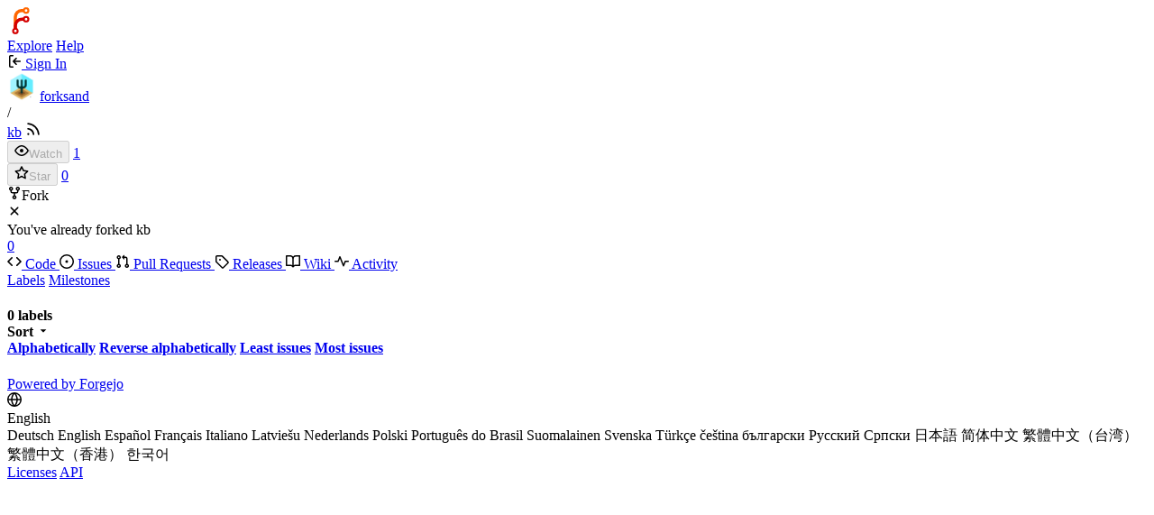

--- FILE ---
content_type: text/html; charset=UTF-8
request_url: https://code.forksand.com/forksand/kb/labels
body_size: 6390
content:
<!DOCTYPE html>
<html lang="en-US" class="theme-auto">
<head>
	<meta charset="utf-8">
	<meta name="viewport" content="width=device-width, initial-scale=1">
	<title>Labels - kb - Fork Sand Source Code</title>
	<link rel="manifest" href="[data-uri]">
	<meta name="theme-color" content="#6cc644">
	<meta name="default-theme" content="gitea">
	<meta name="author" content="forksand">
	<meta name="description" content="kb - DIY Keyboard project.">
	<meta name="keywords" content="libre,free-software,open-source-software,go,git,self-hosted,gitea">
	<meta name="referrer" content="no-referrer">


	<link rel="icon" href="/assets/img/favicon.svg" type="image/svg+xml">
	<link rel="alternate icon" href="/assets/img/favicon.png" type="image/png">
	<link rel="stylesheet" href="/assets/css/index.css?v=1.18.1-0">
	
<script>
	window.addEventListener('error', function(e) {window._globalHandlerErrors=window._globalHandlerErrors||[]; window._globalHandlerErrors.push(e);});
	window.config = {
		appUrl: 'https:\/\/code.forksand.com\/',
		appSubUrl: '',
		assetVersionEncoded: encodeURIComponent('1.18.1-0'), 
		assetUrlPrefix: '\/assets',
		runModeIsProd:  true ,
		customEmojis: {"codeberg":":codeberg:","forgejo":":forgejo:","git":":git:","gitea":":gitea:","github":":github:","gitlab":":gitlab:","gogs":":gogs:"},
		useServiceWorker:  false ,
		csrfToken: 'nAvVquF9fzCBuKxKku_o7CGZoz06MTc2NDA4NzA5Nzk2NDU0NzQ5MQ',
		pageData: {},
		requireTribute:  true ,
		notificationSettings: {"EventSourceUpdateTime":10000,"MaxTimeout":60000,"MinTimeout":10000,"TimeoutStep":10000}, 
		enableTimeTracking:  true ,
		
		tributeValues: Array.from(new Map([
			
			
			
		]).values()),
		
		mermaidMaxSourceCharacters:  5000 ,
		
		i18n: {
			copy_success: 'Copied!',
			copy_error: 'Copy failed',
			error_occurred: 'An error occurred',
			network_error: 'Network error',
		},
	};
	
	window.config.pageData = window.config.pageData || {};
</script>

	<noscript>
		<style>
			.dropdown:hover > .menu { display: block; }
			.ui.secondary.menu .dropdown.item > .menu { margin-top: 0; }
		</style>
	</noscript>

	
		<meta property="og:title" content="kb">
		<meta property="og:url" content="https://code.forksand.com/forksand/kb">
		
			<meta property="og:description" content="DIY Keyboard project.">
		
	
	<meta property="og:type" content="object">
	
		<meta property="og:image" content="https://code.forksand.com/repo-avatars/4486-539b4ce4e70d8e77fc6febabe255c64d">
	

<meta property="og:site_name" content="Fork Sand Source Code">


</head>
<body>
	

	<div class="full height">
		<noscript>This website works better with JavaScript.</noscript>

		

		
			<div class="ui top secondary stackable main menu following bar light no-vertical-tabs">
				<div class="ui container" id="navbar">
	
	
	<div class="item brand" style="justify-content: space-between;">
		<a href="/" aria-label="Home">
			<img width="30" height="30" src="/assets/img/logo.svg" alt="Logo" aria-hidden="true">
		</a>
		
		<div class="ui basic icon button mobile-only" id="navbar-expand-toggle">
			<i class="sidebar icon"></i>
		</div>
	</div>

	
		<a class="item " href="/explore/repos">Explore</a>
	

	

	


	
		<a class="item" target="_blank" rel="noopener noreferrer" href="https://docs.gitea.io">Help</a>
		<div class="right stackable menu">
			
			<a class="item" rel="nofollow" href="/user/login?redirect_to=%2fforksand%2fkb%2flabels">
				<svg viewBox="0 0 16 16" class="svg octicon-sign-in" width="16" height="16" aria-hidden="true"><path fill-rule="evenodd" d="M2 2.75C2 1.784 2.784 1 3.75 1h2.5a.75.75 0 0 1 0 1.5h-2.5a.25.25 0 0 0-.25.25v10.5c0 .138.112.25.25.25h2.5a.75.75 0 0 1 0 1.5h-2.5A1.75 1.75 0 0 1 2 13.25V2.75zm6.56 4.5 1.97-1.97a.75.75 0 1 0-1.06-1.06L6.22 7.47a.75.75 0 0 0 0 1.06l3.25 3.25a.75.75 0 1 0 1.06-1.06L8.56 8.75h5.69a.75.75 0 0 0 0-1.5H8.56z"/></svg> Sign In
			</a>
		</div>
	
</div>

			</div>
		



<div class="page-content repository labels">
	<div class="header-wrapper">

	<div class="ui container">
		<div class="repo-header">
			<div class="repo-title-wrap df fc">
				<div class="repo-title">
					
					
						<img class="ui avatar vm mr-3" src="/repo-avatars/4486-539b4ce4e70d8e77fc6febabe255c64d" title="forksand/kb" width="32" height="32"/>
					
					<a href="/forksand">forksand</a>
					<div class="mx-2">/</div>
					<a href="/forksand/kb">kb</a>
					<a href="/forksand/kb.rss"><i class="ui grey icon tooltip ml-3" data-content="RSS Feed" data-position="top center"><svg viewBox="0 0 16 16" class="svg octicon-rss" width="18" height="18" aria-hidden="true"><path fill-rule="evenodd" d="M2.002 2.725a.75.75 0 0 1 .797-.699C8.79 2.42 13.58 7.21 13.974 13.201a.75.75 0 1 1-1.497.098 10.502 10.502 0 0 0-9.776-9.776.75.75 0 0 1-.7-.798zM2 13a1 1 0 1 1 2 0 1 1 0 0 1-2 0zm.84-5.95a.75.75 0 0 0-.179 1.489c2.509.3 4.5 2.291 4.8 4.8a.75.75 0 1 0 1.49-.178A7.003 7.003 0 0 0 2.838 7.05z"/></svg></i></a>
					<div class="labels df ac fw">
						
							
								
							
						
						
					</div>
				</div>
				
				
				
			</div>
			
				<div class="repo-buttons">
					
					<form method="post" action="/forksand/kb/action/watch?redirect_to=%2fforksand%2fkb%2flabels">
						<input type="hidden" name="_csrf" value="nAvVquF9fzCBuKxKku_o7CGZoz06MTc2NDA4NzA5Nzk2NDU0NzQ5MQ">
						<div class="ui labeled button tooltip" tabindex="0" data-content="Sign in to watch this repository." data-position="top center">
							<button type="submit" class="ui compact small basic button" disabled>
								<svg viewBox="0 0 16 16" class="svg octicon-eye" width="16" height="16" aria-hidden="true"><path fill-rule="evenodd" d="M1.679 7.932c.412-.621 1.242-1.75 2.366-2.717C5.175 4.242 6.527 3.5 8 3.5c1.473 0 2.824.742 3.955 1.715 1.124.967 1.954 2.096 2.366 2.717a.119.119 0 0 1 0 .136c-.412.621-1.242 1.75-2.366 2.717C10.825 11.758 9.473 12.5 8 12.5c-1.473 0-2.824-.742-3.955-1.715C2.92 9.818 2.09 8.69 1.679 8.068a.119.119 0 0 1 0-.136zM8 2c-1.981 0-3.67.992-4.933 2.078C1.797 5.169.88 6.423.43 7.1a1.619 1.619 0 0 0 0 1.798c.45.678 1.367 1.932 2.637 3.024C4.329 13.008 6.019 14 8 14c1.981 0 3.67-.992 4.933-2.078 1.27-1.091 2.187-2.345 2.637-3.023a1.619 1.619 0 0 0 0-1.798c-.45-.678-1.367-1.932-2.637-3.023C11.671 2.992 9.981 2 8 2zm0 8a2 2 0 1 0 0-4 2 2 0 0 0 0 4z"/></svg>Watch
							</button>
							<a class="ui basic label" href="/forksand/kb/watchers">
								1
							</a>
						</div>
					</form>
					
						<form method="post" action="/forksand/kb/action/star?redirect_to=%2fforksand%2fkb%2flabels">
							<input type="hidden" name="_csrf" value="nAvVquF9fzCBuKxKku_o7CGZoz06MTc2NDA4NzA5Nzk2NDU0NzQ5MQ">
							<div class="ui labeled button tooltip" tabindex="0" data-content="Sign in to star this repository." data-position="top center">
								<button type="submit" class="ui compact small basic button" disabled>
									<svg viewBox="0 0 16 16" class="svg octicon-star" width="16" height="16" aria-hidden="true"><path fill-rule="evenodd" d="M8 .25a.75.75 0 0 1 .673.418l1.882 3.815 4.21.612a.75.75 0 0 1 .416 1.279l-3.046 2.97.719 4.192a.75.75 0 0 1-1.088.791L8 12.347l-3.766 1.98a.75.75 0 0 1-1.088-.79l.72-4.194L.818 6.374a.75.75 0 0 1 .416-1.28l4.21-.611L7.327.668A.75.75 0 0 1 8 .25zm0 2.445L6.615 5.5a.75.75 0 0 1-.564.41l-3.097.45 2.24 2.184a.75.75 0 0 1 .216.664l-.528 3.084 2.769-1.456a.75.75 0 0 1 .698 0l2.77 1.456-.53-3.084a.75.75 0 0 1 .216-.664l2.24-2.183-3.096-.45a.75.75 0 0 1-.564-.41L8 2.694v.001z"/></svg>Star
								</button>
								<a class="ui basic label" href="/forksand/kb/stars">
									0
								</a>
							</div>
						</form>
					
					
						<div class="ui labeled button
							
								tooltip disabled
							"
							
								data-content="Sign in to fork this repository."
							
						data-position="top center" tabindex="0">
							<a class="ui compact small basic button"
								
									
								
							>
								<svg viewBox="0 0 16 16" class="svg octicon-repo-forked" width="16" height="16" aria-hidden="true"><path fill-rule="evenodd" d="M5 3.25a.75.75 0 1 1-1.5 0 .75.75 0 0 1 1.5 0zm0 2.122a2.25 2.25 0 1 0-1.5 0v.878A2.25 2.25 0 0 0 5.75 8.5h1.5v2.128a2.251 2.251 0 1 0 1.5 0V8.5h1.5a2.25 2.25 0 0 0 2.25-2.25v-.878a2.25 2.25 0 1 0-1.5 0v.878a.75.75 0 0 1-.75.75h-4.5A.75.75 0 0 1 5 6.25v-.878zm3.75 7.378a.75.75 0 1 1-1.5 0 .75.75 0 0 1 1.5 0zm3-8.75a.75.75 0 1 0 0-1.5.75.75 0 0 0 0 1.5z"/></svg>Fork
							</a>
							<div class="ui small modal" id="fork-repo-modal">
								<svg viewBox="0 0 16 16" class="close inside svg octicon-x" width="16" height="16" aria-hidden="true"><path fill-rule="evenodd" d="M3.72 3.72a.75.75 0 0 1 1.06 0L8 6.94l3.22-3.22a.75.75 0 1 1 1.06 1.06L9.06 8l3.22 3.22a.75.75 0 1 1-1.06 1.06L8 9.06l-3.22 3.22a.75.75 0 0 1-1.06-1.06L6.94 8 3.72 4.78a.75.75 0 0 1 0-1.06z"/></svg>
								<div class="header">
									You&#39;ve already forked kb
								</div>
								<div class="content tl">
									<div class="ui list">
										
									</div>
									
								</div>
							</div>
							<a class="ui basic label" href="/forksand/kb/forks">
								0
							</a>
						</div>
					
				</div>
			
		</div>
	</div>

	<div class="ui tabs container">
		
			<div class="ui tabular stackable menu navbar">
				
				<a class=" item" href="/forksand/kb">
					<svg viewBox="0 0 16 16" class="svg octicon-code" width="16" height="16" aria-hidden="true"><path fill-rule="evenodd" d="M4.72 3.22a.75.75 0 0 1 1.06 1.06L2.06 8l3.72 3.72a.75.75 0 1 1-1.06 1.06L.47 8.53a.75.75 0 0 1 0-1.06l4.25-4.25zm6.56 0a.75.75 0 1 0-1.06 1.06L13.94 8l-3.72 3.72a.75.75 0 1 0 1.06 1.06l4.25-4.25a.75.75 0 0 0 0-1.06l-4.25-4.25z"/></svg> Code
				</a>
				

				
					<a class="active item" href="/forksand/kb/issues">
						<svg viewBox="0 0 16 16" class="svg octicon-issue-opened" width="16" height="16" aria-hidden="true"><path d="M8 9.5a1.5 1.5 0 1 0 0-3 1.5 1.5 0 0 0 0 3z"/><path fill-rule="evenodd" d="M8 0a8 8 0 1 0 0 16A8 8 0 0 0 8 0zM1.5 8a6.5 6.5 0 1 1 13 0 6.5 6.5 0 0 1-13 0z"/></svg> Issues
						
					</a>
				

				

				
					<a class=" item" href="/forksand/kb/pulls">
						<svg viewBox="0 0 16 16" class="svg octicon-git-pull-request" width="16" height="16" aria-hidden="true"><path fill-rule="evenodd" d="M7.177 3.073 9.573.677A.25.25 0 0 1 10 .854v4.792a.25.25 0 0 1-.427.177L7.177 3.427a.25.25 0 0 1 0-.354zM3.75 2.5a.75.75 0 1 0 0 1.5.75.75 0 0 0 0-1.5zm-2.25.75a2.25 2.25 0 1 1 3 2.122v5.256a2.251 2.251 0 1 1-1.5 0V5.372A2.25 2.25 0 0 1 1.5 3.25zM11 2.5h-1V4h1a1 1 0 0 1 1 1v5.628a2.251 2.251 0 1 0 1.5 0V5A2.5 2.5 0 0 0 11 2.5zm1 10.25a.75.75 0 1 1 1.5 0 .75.75 0 0 1-1.5 0zM3.75 12a.75.75 0 1 0 0 1.5.75.75 0 0 0 0-1.5z"/></svg> Pull Requests
						
					</a>
				

				

				

				
				<a class=" item" href="/forksand/kb/releases">
					<svg viewBox="0 0 16 16" class="svg octicon-tag" width="16" height="16" aria-hidden="true"><path fill-rule="evenodd" d="M2.5 7.775V2.75a.25.25 0 0 1 .25-.25h5.025a.25.25 0 0 1 .177.073l6.25 6.25a.25.25 0 0 1 0 .354l-5.025 5.025a.25.25 0 0 1-.354 0l-6.25-6.25a.25.25 0 0 1-.073-.177zm-1.5 0V2.75C1 1.784 1.784 1 2.75 1h5.025c.464 0 .91.184 1.238.513l6.25 6.25a1.75 1.75 0 0 1 0 2.474l-5.026 5.026a1.75 1.75 0 0 1-2.474 0l-6.25-6.25A1.75 1.75 0 0 1 1 7.775zM6 5a1 1 0 1 0 0 2 1 1 0 0 0 0-2z"/></svg> Releases
					
				</a>
				

				
					<a class=" item" href="/forksand/kb/wiki" >
						<svg viewBox="0 0 16 16" class="svg octicon-book" width="16" height="16" aria-hidden="true"><path fill-rule="evenodd" d="M0 1.75A.75.75 0 0 1 .75 1h4.253c1.227 0 2.317.59 3 1.501A3.744 3.744 0 0 1 11.006 1h4.245a.75.75 0 0 1 .75.75v10.5a.75.75 0 0 1-.75.75h-4.507a2.25 2.25 0 0 0-1.591.659l-.622.621a.75.75 0 0 1-1.06 0l-.622-.621A2.25 2.25 0 0 0 5.258 13H.75a.75.75 0 0 1-.75-.75V1.75zm8.755 3a2.25 2.25 0 0 1 2.25-2.25H14.5v9h-3.757c-.71 0-1.4.201-1.992.572l.004-7.322zm-1.504 7.324.004-5.073-.002-2.253A2.25 2.25 0 0 0 5.003 2.5H1.5v9h3.757a3.75 3.75 0 0 1 1.994.574z"/></svg> Wiki
					</a>
				

				
					<a class=" item" href="/forksand/kb/activity">
						<svg viewBox="0 0 16 16" class="svg octicon-pulse" width="16" height="16" aria-hidden="true"><path fill-rule="evenodd" d="M6 2a.75.75 0 0 1 .696.471L10 10.731l1.304-3.26A.75.75 0 0 1 12 7h3.25a.75.75 0 0 1 0 1.5h-2.742l-1.812 4.528a.75.75 0 0 1-1.392 0L6 4.77 4.696 8.03A.75.75 0 0 1 4 8.5H.75a.75.75 0 0 1 0-1.5h2.742l1.812-4.529A.75.75 0 0 1 6 2z"/></svg> Activity
					</a>
				

				

				
			</div>
		
	</div>
	<div class="ui tabs divider"></div>
</div>

	<div class="ui container">
		<div class="navbar">
			<div class="ui compact left small menu">
	<a class="active item" href="/forksand/kb/labels">Labels</a>
	<a class=" item" href="/forksand/kb/milestones">Milestones</a>
</div>

			
		</div>
		<div class="ui divider"></div>
		
		




		<h4 class="ui top attached header">
		0 labels
		<div class="ui right">
			<div class="ui right floated secondary filter menu">
				
				<div class="ui dropdown type jump item">
					<span class="text">
						Sort
						<svg viewBox="0 0 16 16" class="dropdown icon svg octicon-triangle-down" width="14" height="14" aria-hidden="true"><path d="m4.427 7.427 3.396 3.396a.25.25 0 0 0 .354 0l3.396-3.396A.25.25 0 0 0 11.396 7H4.604a.25.25 0 0 0-.177.427z"/></svg>
					</span>
					<div class="menu">
						<a class="active item" href="/forksand/kb/labels?sort=alphabetically&state=">Alphabetically</a>
						<a class=" item" href="/forksand/kb/labels?sort=reversealphabetically&state=">Reverse alphabetically</a>
						<a class=" item" href="/forksand/kb/labels?sort=leastissues&state=">Least issues</a>
						<a class=" item" href="/forksand/kb/labels?sort=mostissues&state=">Most issues</a>
					</div>
				</div>
			</div>
		</div> 
</h4>

<div class="ui attached segment">
	<div class="labelspage">
		
		
		
	</div>
</div>

	</div>
</div>


</div>


	

	</div>

	

	<footer>
	<div class="ui container">
		<div class="ui left">
			<a target="_blank" rel="noopener noreferrer" href="https://forgejo.org">Powered by Forgejo</a>
			
			
		</div>
		<div class="ui right links">
			
			<div class="ui language bottom floating slide up dropdown link item">
				<svg viewBox="0 0 16 16" class="svg octicon-globe" width="16" height="16" aria-hidden="true"><path fill-rule="evenodd" d="M1.543 7.25h2.733c.144-2.074.866-3.756 1.58-4.948.12-.197.237-.381.353-.552a6.506 6.506 0 0 0-4.666 5.5zm2.733 1.5H1.543a6.506 6.506 0 0 0 4.666 5.5 11.13 11.13 0 0 1-.352-.552c-.715-1.192-1.437-2.874-1.581-4.948zm1.504 0h4.44a9.637 9.637 0 0 1-1.363 4.177c-.306.51-.612.919-.857 1.215a9.978 9.978 0 0 1-.857-1.215A9.637 9.637 0 0 1 5.78 8.75zm4.44-1.5H5.78a9.637 9.637 0 0 1 1.363-4.177c.306-.51.612-.919.857-1.215.245.296.55.705.857 1.215A9.638 9.638 0 0 1 10.22 7.25zm1.504 1.5c-.144 2.074-.866 3.756-1.58 4.948-.12.197-.237.381-.353.552a6.506 6.506 0 0 0 4.666-5.5h-2.733zm2.733-1.5h-2.733c-.144-2.074-.866-3.756-1.58-4.948a11.738 11.738 0 0 0-.353-.552 6.506 6.506 0 0 1 4.666 5.5zM8 0a8 8 0 1 0 0 16A8 8 0 0 0 8 0z"/></svg>
				<div class="text">English</div>
				<div class="menu language-menu">
					
						<a lang="de-DE" data-url="/?lang=de-DE" class="item ">Deutsch</a>
					
						<a lang="en-US" data-url="/?lang=en-US" class="item active selected">English</a>
					
						<a lang="es-ES" data-url="/?lang=es-ES" class="item ">Español</a>
					
						<a lang="fr-FR" data-url="/?lang=fr-FR" class="item ">Français</a>
					
						<a lang="it-IT" data-url="/?lang=it-IT" class="item ">Italiano</a>
					
						<a lang="lv-LV" data-url="/?lang=lv-LV" class="item ">Latviešu</a>
					
						<a lang="nl-NL" data-url="/?lang=nl-NL" class="item ">Nederlands</a>
					
						<a lang="pl-PL" data-url="/?lang=pl-PL" class="item ">Polski</a>
					
						<a lang="pt-BR" data-url="/?lang=pt-BR" class="item ">Português do Brasil</a>
					
						<a lang="fi-FI" data-url="/?lang=fi-FI" class="item ">Suomalainen</a>
					
						<a lang="sv-SE" data-url="/?lang=sv-SE" class="item ">Svenska</a>
					
						<a lang="tr-TR" data-url="/?lang=tr-TR" class="item ">Türkçe</a>
					
						<a lang="cs-CZ" data-url="/?lang=cs-CZ" class="item ">čeština</a>
					
						<a lang="bg-BG" data-url="/?lang=bg-BG" class="item ">български</a>
					
						<a lang="ru-RU" data-url="/?lang=ru-RU" class="item ">Русский</a>
					
						<a lang="sr-SP" data-url="/?lang=sr-SP" class="item ">Српски</a>
					
						<a lang="ja-JP" data-url="/?lang=ja-JP" class="item ">日本語</a>
					
						<a lang="zh-CN" data-url="/?lang=zh-CN" class="item ">简体中文</a>
					
						<a lang="zh-TW" data-url="/?lang=zh-TW" class="item ">繁體中文（台湾）</a>
					
						<a lang="zh-HK" data-url="/?lang=zh-HK" class="item ">繁體中文（香港）</a>
					
						<a lang="ko-KR" data-url="/?lang=ko-KR" class="item ">한국어</a>
					
				</div>
			</div>
			<a href="/assets/js/licenses.txt">Licenses</a>
			<a href="/api/swagger">API</a>
			
		</div>
	</div>
</footer>




	<script src="/assets/js/index.js?v=1.18.1-0" onerror="alert('Failed to load asset files from ' + this.src + ', please make sure the asset files can be accessed and the ROOT_URL setting in app.ini is correct.')"></script>

</body>
</html>

